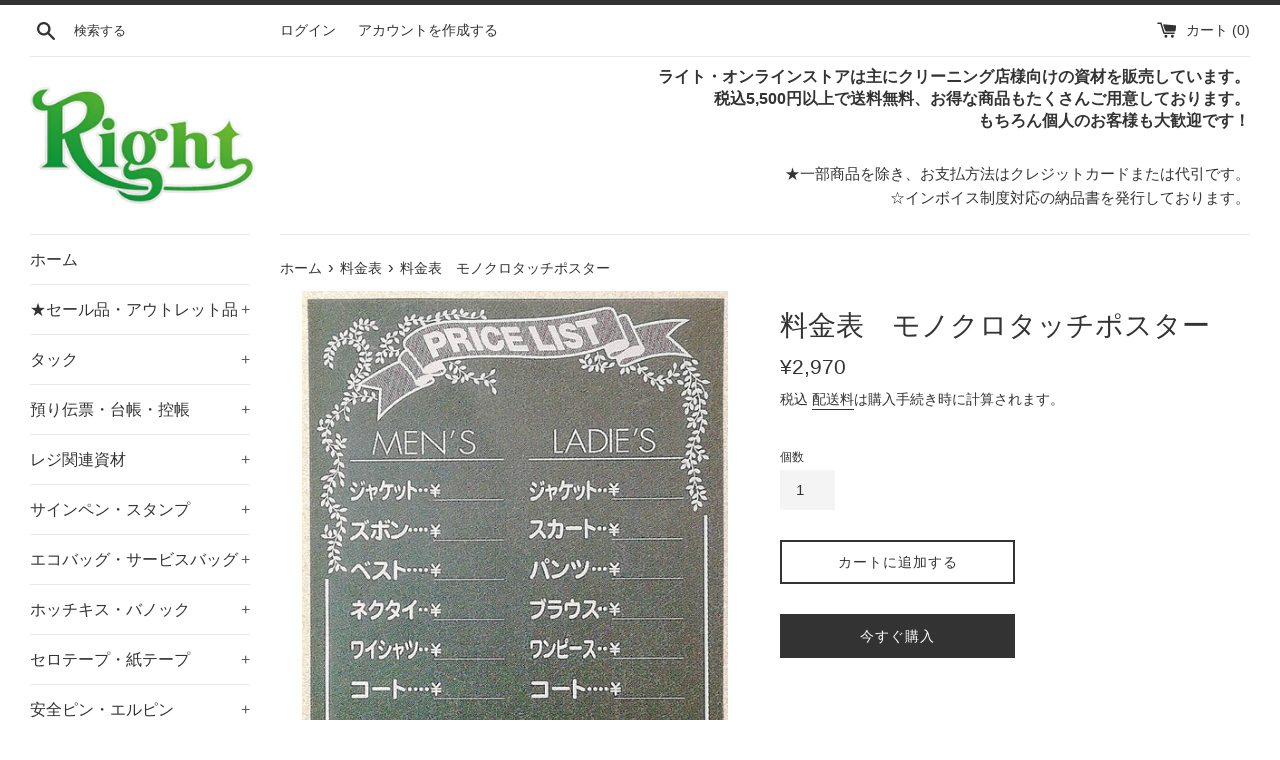

--- FILE ---
content_type: text/html; charset=utf-8
request_url: https://shop.right.jp/collections/%E6%96%99%E9%87%91%E8%A1%A8/products/p043-07
body_size: 19082
content:
<!doctype html>
<html class="supports-no-js" lang="ja">
<head>
  <meta charset="utf-8">
  <meta http-equiv="X-UA-Compatible" content="IE=edge,chrome=1">
  <meta name="viewport" content="width=device-width,initial-scale=1">
  <meta name="theme-color" content="">
  <link rel="canonical" href="https://shop.right.jp/products/p043-07">

  
    <link rel="shortcut icon" href="//shop.right.jp/cdn/shop/files/favicons_32x32.png?v=1613729761" type="image/png" />
  

  <title>
  料金表　モノクロタッチポスター &ndash; ライト・オンラインストア
  </title>

  
    <meta name="description" content="料金表ポスターと数字シールのセットです。付属の数字シールを料金欄に貼るだけで、すぐに使用できます。入数：1枚備考：B2">
  

  <!-- /snippets/social-meta-tags.liquid -->




<meta property="og:site_name" content="ライト・オンラインストア">
<meta property="og:url" content="https://shop.right.jp/products/p043-07">
<meta property="og:title" content="料金表　モノクロタッチポスター">
<meta property="og:type" content="product">
<meta property="og:description" content="料金表ポスターと数字シールのセットです。付属の数字シールを料金欄に貼るだけで、すぐに使用できます。入数：1枚備考：B2">

  <meta property="og:price:amount" content="2,970">
  <meta property="og:price:currency" content="JPY">

<meta property="og:image" content="http://shop.right.jp/cdn/shop/products/14003_1200x1200.jpg?v=1632469779">
<meta property="og:image:secure_url" content="https://shop.right.jp/cdn/shop/products/14003_1200x1200.jpg?v=1632469779">


<meta name="twitter:card" content="summary_large_image">
<meta name="twitter:title" content="料金表　モノクロタッチポスター">
<meta name="twitter:description" content="料金表ポスターと数字シールのセットです。付属の数字シールを料金欄に貼るだけで、すぐに使用できます。入数：1枚備考：B2">


  <script>
    document.documentElement.className = document.documentElement.className.replace('supports-no-js', 'supports-js');

    var theme = {
      mapStrings: {
        addressError: "住所を調べる際にエラーが発生しました",
        addressNoResults: "その住所は見つかりませんでした",
        addressQueryLimit: "Google APIの使用量の制限を超えました。\u003ca href=\"https:\/\/developers.google.com\/maps\/premium\/usage-limits\"\u003eプレミアムプラン\u003c\/a\u003eへのアップグレードをご検討ください。",
        authError: "あなたのGoogle Mapsのアカウント認証で問題が発生しました。"
      }
    }
  </script>

  <link href="//shop.right.jp/cdn/shop/t/2/assets/theme.scss.css?v=134600960446388513571759260726" rel="stylesheet" type="text/css" media="all" />

  <script>window.performance && window.performance.mark && window.performance.mark('shopify.content_for_header.start');</script><meta id="shopify-digital-wallet" name="shopify-digital-wallet" content="/53851717821/digital_wallets/dialog">
<link rel="alternate" type="application/json+oembed" href="https://shop.right.jp/products/p043-07.oembed">
<script async="async" src="/checkouts/internal/preloads.js?locale=ja-JP"></script>
<script id="shopify-features" type="application/json">{"accessToken":"d458f15aaad81a5136d0b82e1f23432b","betas":["rich-media-storefront-analytics"],"domain":"shop.right.jp","predictiveSearch":false,"shopId":53851717821,"locale":"ja"}</script>
<script>var Shopify = Shopify || {};
Shopify.shop = "rightec.myshopify.com";
Shopify.locale = "ja";
Shopify.currency = {"active":"JPY","rate":"1.0"};
Shopify.country = "JP";
Shopify.theme = {"name":"Simple","id":119070294205,"schema_name":"Simple","schema_version":"12.2.1","theme_store_id":578,"role":"main"};
Shopify.theme.handle = "null";
Shopify.theme.style = {"id":null,"handle":null};
Shopify.cdnHost = "shop.right.jp/cdn";
Shopify.routes = Shopify.routes || {};
Shopify.routes.root = "/";</script>
<script type="module">!function(o){(o.Shopify=o.Shopify||{}).modules=!0}(window);</script>
<script>!function(o){function n(){var o=[];function n(){o.push(Array.prototype.slice.apply(arguments))}return n.q=o,n}var t=o.Shopify=o.Shopify||{};t.loadFeatures=n(),t.autoloadFeatures=n()}(window);</script>
<script id="shop-js-analytics" type="application/json">{"pageType":"product"}</script>
<script defer="defer" async type="module" src="//shop.right.jp/cdn/shopifycloud/shop-js/modules/v2/client.init-shop-cart-sync_Cun6Ba8E.ja.esm.js"></script>
<script defer="defer" async type="module" src="//shop.right.jp/cdn/shopifycloud/shop-js/modules/v2/chunk.common_DGWubyOB.esm.js"></script>
<script type="module">
  await import("//shop.right.jp/cdn/shopifycloud/shop-js/modules/v2/client.init-shop-cart-sync_Cun6Ba8E.ja.esm.js");
await import("//shop.right.jp/cdn/shopifycloud/shop-js/modules/v2/chunk.common_DGWubyOB.esm.js");

  window.Shopify.SignInWithShop?.initShopCartSync?.({"fedCMEnabled":true,"windoidEnabled":true});

</script>
<script id="__st">var __st={"a":53851717821,"offset":32400,"reqid":"f95cb6f7-8b80-49f5-a503-b5aedddc1c17-1768638126","pageurl":"shop.right.jp\/collections\/%E6%96%99%E9%87%91%E8%A1%A8\/products\/p043-07","u":"388c7d675e72","p":"product","rtyp":"product","rid":6198798876861};</script>
<script>window.ShopifyPaypalV4VisibilityTracking = true;</script>
<script id="captcha-bootstrap">!function(){'use strict';const t='contact',e='account',n='new_comment',o=[[t,t],['blogs',n],['comments',n],[t,'customer']],c=[[e,'customer_login'],[e,'guest_login'],[e,'recover_customer_password'],[e,'create_customer']],r=t=>t.map((([t,e])=>`form[action*='/${t}']:not([data-nocaptcha='true']) input[name='form_type'][value='${e}']`)).join(','),a=t=>()=>t?[...document.querySelectorAll(t)].map((t=>t.form)):[];function s(){const t=[...o],e=r(t);return a(e)}const i='password',u='form_key',d=['recaptcha-v3-token','g-recaptcha-response','h-captcha-response',i],f=()=>{try{return window.sessionStorage}catch{return}},m='__shopify_v',_=t=>t.elements[u];function p(t,e,n=!1){try{const o=window.sessionStorage,c=JSON.parse(o.getItem(e)),{data:r}=function(t){const{data:e,action:n}=t;return t[m]||n?{data:e,action:n}:{data:t,action:n}}(c);for(const[e,n]of Object.entries(r))t.elements[e]&&(t.elements[e].value=n);n&&o.removeItem(e)}catch(o){console.error('form repopulation failed',{error:o})}}const l='form_type',E='cptcha';function T(t){t.dataset[E]=!0}const w=window,h=w.document,L='Shopify',v='ce_forms',y='captcha';let A=!1;((t,e)=>{const n=(g='f06e6c50-85a8-45c8-87d0-21a2b65856fe',I='https://cdn.shopify.com/shopifycloud/storefront-forms-hcaptcha/ce_storefront_forms_captcha_hcaptcha.v1.5.2.iife.js',D={infoText:'hCaptchaによる保護',privacyText:'プライバシー',termsText:'利用規約'},(t,e,n)=>{const o=w[L][v],c=o.bindForm;if(c)return c(t,g,e,D).then(n);var r;o.q.push([[t,g,e,D],n]),r=I,A||(h.body.append(Object.assign(h.createElement('script'),{id:'captcha-provider',async:!0,src:r})),A=!0)});var g,I,D;w[L]=w[L]||{},w[L][v]=w[L][v]||{},w[L][v].q=[],w[L][y]=w[L][y]||{},w[L][y].protect=function(t,e){n(t,void 0,e),T(t)},Object.freeze(w[L][y]),function(t,e,n,w,h,L){const[v,y,A,g]=function(t,e,n){const i=e?o:[],u=t?c:[],d=[...i,...u],f=r(d),m=r(i),_=r(d.filter((([t,e])=>n.includes(e))));return[a(f),a(m),a(_),s()]}(w,h,L),I=t=>{const e=t.target;return e instanceof HTMLFormElement?e:e&&e.form},D=t=>v().includes(t);t.addEventListener('submit',(t=>{const e=I(t);if(!e)return;const n=D(e)&&!e.dataset.hcaptchaBound&&!e.dataset.recaptchaBound,o=_(e),c=g().includes(e)&&(!o||!o.value);(n||c)&&t.preventDefault(),c&&!n&&(function(t){try{if(!f())return;!function(t){const e=f();if(!e)return;const n=_(t);if(!n)return;const o=n.value;o&&e.removeItem(o)}(t);const e=Array.from(Array(32),(()=>Math.random().toString(36)[2])).join('');!function(t,e){_(t)||t.append(Object.assign(document.createElement('input'),{type:'hidden',name:u})),t.elements[u].value=e}(t,e),function(t,e){const n=f();if(!n)return;const o=[...t.querySelectorAll(`input[type='${i}']`)].map((({name:t})=>t)),c=[...d,...o],r={};for(const[a,s]of new FormData(t).entries())c.includes(a)||(r[a]=s);n.setItem(e,JSON.stringify({[m]:1,action:t.action,data:r}))}(t,e)}catch(e){console.error('failed to persist form',e)}}(e),e.submit())}));const S=(t,e)=>{t&&!t.dataset[E]&&(n(t,e.some((e=>e===t))),T(t))};for(const o of['focusin','change'])t.addEventListener(o,(t=>{const e=I(t);D(e)&&S(e,y())}));const B=e.get('form_key'),M=e.get(l),P=B&&M;t.addEventListener('DOMContentLoaded',(()=>{const t=y();if(P)for(const e of t)e.elements[l].value===M&&p(e,B);[...new Set([...A(),...v().filter((t=>'true'===t.dataset.shopifyCaptcha))])].forEach((e=>S(e,t)))}))}(h,new URLSearchParams(w.location.search),n,t,e,['guest_login'])})(!0,!1)}();</script>
<script integrity="sha256-4kQ18oKyAcykRKYeNunJcIwy7WH5gtpwJnB7kiuLZ1E=" data-source-attribution="shopify.loadfeatures" defer="defer" src="//shop.right.jp/cdn/shopifycloud/storefront/assets/storefront/load_feature-a0a9edcb.js" crossorigin="anonymous"></script>
<script data-source-attribution="shopify.dynamic_checkout.dynamic.init">var Shopify=Shopify||{};Shopify.PaymentButton=Shopify.PaymentButton||{isStorefrontPortableWallets:!0,init:function(){window.Shopify.PaymentButton.init=function(){};var t=document.createElement("script");t.src="https://shop.right.jp/cdn/shopifycloud/portable-wallets/latest/portable-wallets.ja.js",t.type="module",document.head.appendChild(t)}};
</script>
<script data-source-attribution="shopify.dynamic_checkout.buyer_consent">
  function portableWalletsHideBuyerConsent(e){var t=document.getElementById("shopify-buyer-consent"),n=document.getElementById("shopify-subscription-policy-button");t&&n&&(t.classList.add("hidden"),t.setAttribute("aria-hidden","true"),n.removeEventListener("click",e))}function portableWalletsShowBuyerConsent(e){var t=document.getElementById("shopify-buyer-consent"),n=document.getElementById("shopify-subscription-policy-button");t&&n&&(t.classList.remove("hidden"),t.removeAttribute("aria-hidden"),n.addEventListener("click",e))}window.Shopify?.PaymentButton&&(window.Shopify.PaymentButton.hideBuyerConsent=portableWalletsHideBuyerConsent,window.Shopify.PaymentButton.showBuyerConsent=portableWalletsShowBuyerConsent);
</script>
<script>
  function portableWalletsCleanup(e){e&&e.src&&console.error("Failed to load portable wallets script "+e.src);var t=document.querySelectorAll("shopify-accelerated-checkout .shopify-payment-button__skeleton, shopify-accelerated-checkout-cart .wallet-cart-button__skeleton"),e=document.getElementById("shopify-buyer-consent");for(let e=0;e<t.length;e++)t[e].remove();e&&e.remove()}function portableWalletsNotLoadedAsModule(e){e instanceof ErrorEvent&&"string"==typeof e.message&&e.message.includes("import.meta")&&"string"==typeof e.filename&&e.filename.includes("portable-wallets")&&(window.removeEventListener("error",portableWalletsNotLoadedAsModule),window.Shopify.PaymentButton.failedToLoad=e,"loading"===document.readyState?document.addEventListener("DOMContentLoaded",window.Shopify.PaymentButton.init):window.Shopify.PaymentButton.init())}window.addEventListener("error",portableWalletsNotLoadedAsModule);
</script>

<script type="module" src="https://shop.right.jp/cdn/shopifycloud/portable-wallets/latest/portable-wallets.ja.js" onError="portableWalletsCleanup(this)" crossorigin="anonymous"></script>
<script nomodule>
  document.addEventListener("DOMContentLoaded", portableWalletsCleanup);
</script>

<link id="shopify-accelerated-checkout-styles" rel="stylesheet" media="screen" href="https://shop.right.jp/cdn/shopifycloud/portable-wallets/latest/accelerated-checkout-backwards-compat.css" crossorigin="anonymous">
<style id="shopify-accelerated-checkout-cart">
        #shopify-buyer-consent {
  margin-top: 1em;
  display: inline-block;
  width: 100%;
}

#shopify-buyer-consent.hidden {
  display: none;
}

#shopify-subscription-policy-button {
  background: none;
  border: none;
  padding: 0;
  text-decoration: underline;
  font-size: inherit;
  cursor: pointer;
}

#shopify-subscription-policy-button::before {
  box-shadow: none;
}

      </style>

<script>window.performance && window.performance.mark && window.performance.mark('shopify.content_for_header.end');</script>

  <script src="//shop.right.jp/cdn/shop/t/2/assets/jquery-1.11.0.min.js?v=32460426840832490021612242290" type="text/javascript"></script>
  <script src="//shop.right.jp/cdn/shop/t/2/assets/modernizr.min.js?v=44044439420609591321612242291" type="text/javascript"></script>

  <script src="//shop.right.jp/cdn/shop/t/2/assets/lazysizes.min.js?v=155223123402716617051612242290" async="async"></script>

  
<link href="https://monorail-edge.shopifysvc.com" rel="dns-prefetch">
<script>(function(){if ("sendBeacon" in navigator && "performance" in window) {try {var session_token_from_headers = performance.getEntriesByType('navigation')[0].serverTiming.find(x => x.name == '_s').description;} catch {var session_token_from_headers = undefined;}var session_cookie_matches = document.cookie.match(/_shopify_s=([^;]*)/);var session_token_from_cookie = session_cookie_matches && session_cookie_matches.length === 2 ? session_cookie_matches[1] : "";var session_token = session_token_from_headers || session_token_from_cookie || "";function handle_abandonment_event(e) {var entries = performance.getEntries().filter(function(entry) {return /monorail-edge.shopifysvc.com/.test(entry.name);});if (!window.abandonment_tracked && entries.length === 0) {window.abandonment_tracked = true;var currentMs = Date.now();var navigation_start = performance.timing.navigationStart;var payload = {shop_id: 53851717821,url: window.location.href,navigation_start,duration: currentMs - navigation_start,session_token,page_type: "product"};window.navigator.sendBeacon("https://monorail-edge.shopifysvc.com/v1/produce", JSON.stringify({schema_id: "online_store_buyer_site_abandonment/1.1",payload: payload,metadata: {event_created_at_ms: currentMs,event_sent_at_ms: currentMs}}));}}window.addEventListener('pagehide', handle_abandonment_event);}}());</script>
<script id="web-pixels-manager-setup">(function e(e,d,r,n,o){if(void 0===o&&(o={}),!Boolean(null===(a=null===(i=window.Shopify)||void 0===i?void 0:i.analytics)||void 0===a?void 0:a.replayQueue)){var i,a;window.Shopify=window.Shopify||{};var t=window.Shopify;t.analytics=t.analytics||{};var s=t.analytics;s.replayQueue=[],s.publish=function(e,d,r){return s.replayQueue.push([e,d,r]),!0};try{self.performance.mark("wpm:start")}catch(e){}var l=function(){var e={modern:/Edge?\/(1{2}[4-9]|1[2-9]\d|[2-9]\d{2}|\d{4,})\.\d+(\.\d+|)|Firefox\/(1{2}[4-9]|1[2-9]\d|[2-9]\d{2}|\d{4,})\.\d+(\.\d+|)|Chrom(ium|e)\/(9{2}|\d{3,})\.\d+(\.\d+|)|(Maci|X1{2}).+ Version\/(15\.\d+|(1[6-9]|[2-9]\d|\d{3,})\.\d+)([,.]\d+|)( \(\w+\)|)( Mobile\/\w+|) Safari\/|Chrome.+OPR\/(9{2}|\d{3,})\.\d+\.\d+|(CPU[ +]OS|iPhone[ +]OS|CPU[ +]iPhone|CPU IPhone OS|CPU iPad OS)[ +]+(15[._]\d+|(1[6-9]|[2-9]\d|\d{3,})[._]\d+)([._]\d+|)|Android:?[ /-](13[3-9]|1[4-9]\d|[2-9]\d{2}|\d{4,})(\.\d+|)(\.\d+|)|Android.+Firefox\/(13[5-9]|1[4-9]\d|[2-9]\d{2}|\d{4,})\.\d+(\.\d+|)|Android.+Chrom(ium|e)\/(13[3-9]|1[4-9]\d|[2-9]\d{2}|\d{4,})\.\d+(\.\d+|)|SamsungBrowser\/([2-9]\d|\d{3,})\.\d+/,legacy:/Edge?\/(1[6-9]|[2-9]\d|\d{3,})\.\d+(\.\d+|)|Firefox\/(5[4-9]|[6-9]\d|\d{3,})\.\d+(\.\d+|)|Chrom(ium|e)\/(5[1-9]|[6-9]\d|\d{3,})\.\d+(\.\d+|)([\d.]+$|.*Safari\/(?![\d.]+ Edge\/[\d.]+$))|(Maci|X1{2}).+ Version\/(10\.\d+|(1[1-9]|[2-9]\d|\d{3,})\.\d+)([,.]\d+|)( \(\w+\)|)( Mobile\/\w+|) Safari\/|Chrome.+OPR\/(3[89]|[4-9]\d|\d{3,})\.\d+\.\d+|(CPU[ +]OS|iPhone[ +]OS|CPU[ +]iPhone|CPU IPhone OS|CPU iPad OS)[ +]+(10[._]\d+|(1[1-9]|[2-9]\d|\d{3,})[._]\d+)([._]\d+|)|Android:?[ /-](13[3-9]|1[4-9]\d|[2-9]\d{2}|\d{4,})(\.\d+|)(\.\d+|)|Mobile Safari.+OPR\/([89]\d|\d{3,})\.\d+\.\d+|Android.+Firefox\/(13[5-9]|1[4-9]\d|[2-9]\d{2}|\d{4,})\.\d+(\.\d+|)|Android.+Chrom(ium|e)\/(13[3-9]|1[4-9]\d|[2-9]\d{2}|\d{4,})\.\d+(\.\d+|)|Android.+(UC? ?Browser|UCWEB|U3)[ /]?(15\.([5-9]|\d{2,})|(1[6-9]|[2-9]\d|\d{3,})\.\d+)\.\d+|SamsungBrowser\/(5\.\d+|([6-9]|\d{2,})\.\d+)|Android.+MQ{2}Browser\/(14(\.(9|\d{2,})|)|(1[5-9]|[2-9]\d|\d{3,})(\.\d+|))(\.\d+|)|K[Aa][Ii]OS\/(3\.\d+|([4-9]|\d{2,})\.\d+)(\.\d+|)/},d=e.modern,r=e.legacy,n=navigator.userAgent;return n.match(d)?"modern":n.match(r)?"legacy":"unknown"}(),u="modern"===l?"modern":"legacy",c=(null!=n?n:{modern:"",legacy:""})[u],f=function(e){return[e.baseUrl,"/wpm","/b",e.hashVersion,"modern"===e.buildTarget?"m":"l",".js"].join("")}({baseUrl:d,hashVersion:r,buildTarget:u}),m=function(e){var d=e.version,r=e.bundleTarget,n=e.surface,o=e.pageUrl,i=e.monorailEndpoint;return{emit:function(e){var a=e.status,t=e.errorMsg,s=(new Date).getTime(),l=JSON.stringify({metadata:{event_sent_at_ms:s},events:[{schema_id:"web_pixels_manager_load/3.1",payload:{version:d,bundle_target:r,page_url:o,status:a,surface:n,error_msg:t},metadata:{event_created_at_ms:s}}]});if(!i)return console&&console.warn&&console.warn("[Web Pixels Manager] No Monorail endpoint provided, skipping logging."),!1;try{return self.navigator.sendBeacon.bind(self.navigator)(i,l)}catch(e){}var u=new XMLHttpRequest;try{return u.open("POST",i,!0),u.setRequestHeader("Content-Type","text/plain"),u.send(l),!0}catch(e){return console&&console.warn&&console.warn("[Web Pixels Manager] Got an unhandled error while logging to Monorail."),!1}}}}({version:r,bundleTarget:l,surface:e.surface,pageUrl:self.location.href,monorailEndpoint:e.monorailEndpoint});try{o.browserTarget=l,function(e){var d=e.src,r=e.async,n=void 0===r||r,o=e.onload,i=e.onerror,a=e.sri,t=e.scriptDataAttributes,s=void 0===t?{}:t,l=document.createElement("script"),u=document.querySelector("head"),c=document.querySelector("body");if(l.async=n,l.src=d,a&&(l.integrity=a,l.crossOrigin="anonymous"),s)for(var f in s)if(Object.prototype.hasOwnProperty.call(s,f))try{l.dataset[f]=s[f]}catch(e){}if(o&&l.addEventListener("load",o),i&&l.addEventListener("error",i),u)u.appendChild(l);else{if(!c)throw new Error("Did not find a head or body element to append the script");c.appendChild(l)}}({src:f,async:!0,onload:function(){if(!function(){var e,d;return Boolean(null===(d=null===(e=window.Shopify)||void 0===e?void 0:e.analytics)||void 0===d?void 0:d.initialized)}()){var d=window.webPixelsManager.init(e)||void 0;if(d){var r=window.Shopify.analytics;r.replayQueue.forEach((function(e){var r=e[0],n=e[1],o=e[2];d.publishCustomEvent(r,n,o)})),r.replayQueue=[],r.publish=d.publishCustomEvent,r.visitor=d.visitor,r.initialized=!0}}},onerror:function(){return m.emit({status:"failed",errorMsg:"".concat(f," has failed to load")})},sri:function(e){var d=/^sha384-[A-Za-z0-9+/=]+$/;return"string"==typeof e&&d.test(e)}(c)?c:"",scriptDataAttributes:o}),m.emit({status:"loading"})}catch(e){m.emit({status:"failed",errorMsg:(null==e?void 0:e.message)||"Unknown error"})}}})({shopId: 53851717821,storefrontBaseUrl: "https://shop.right.jp",extensionsBaseUrl: "https://extensions.shopifycdn.com/cdn/shopifycloud/web-pixels-manager",monorailEndpoint: "https://monorail-edge.shopifysvc.com/unstable/produce_batch",surface: "storefront-renderer",enabledBetaFlags: ["2dca8a86"],webPixelsConfigList: [{"id":"shopify-app-pixel","configuration":"{}","eventPayloadVersion":"v1","runtimeContext":"STRICT","scriptVersion":"0450","apiClientId":"shopify-pixel","type":"APP","privacyPurposes":["ANALYTICS","MARKETING"]},{"id":"shopify-custom-pixel","eventPayloadVersion":"v1","runtimeContext":"LAX","scriptVersion":"0450","apiClientId":"shopify-pixel","type":"CUSTOM","privacyPurposes":["ANALYTICS","MARKETING"]}],isMerchantRequest: false,initData: {"shop":{"name":"ライト・オンラインストア","paymentSettings":{"currencyCode":"JPY"},"myshopifyDomain":"rightec.myshopify.com","countryCode":"JP","storefrontUrl":"https:\/\/shop.right.jp"},"customer":null,"cart":null,"checkout":null,"productVariants":[{"price":{"amount":2970.0,"currencyCode":"JPY"},"product":{"title":"料金表　モノクロタッチポスター","vendor":"ライトオンラインストア","id":"6198798876861","untranslatedTitle":"料金表　モノクロタッチポスター","url":"\/products\/p043-07","type":"料金表"},"id":"38027975098557","image":{"src":"\/\/shop.right.jp\/cdn\/shop\/products\/14003.jpg?v=1632469779"},"sku":null,"title":"Default Title","untranslatedTitle":"Default Title"}],"purchasingCompany":null},},"https://shop.right.jp/cdn","fcfee988w5aeb613cpc8e4bc33m6693e112",{"modern":"","legacy":""},{"shopId":"53851717821","storefrontBaseUrl":"https:\/\/shop.right.jp","extensionBaseUrl":"https:\/\/extensions.shopifycdn.com\/cdn\/shopifycloud\/web-pixels-manager","surface":"storefront-renderer","enabledBetaFlags":"[\"2dca8a86\"]","isMerchantRequest":"false","hashVersion":"fcfee988w5aeb613cpc8e4bc33m6693e112","publish":"custom","events":"[[\"page_viewed\",{}],[\"product_viewed\",{\"productVariant\":{\"price\":{\"amount\":2970.0,\"currencyCode\":\"JPY\"},\"product\":{\"title\":\"料金表　モノクロタッチポスター\",\"vendor\":\"ライトオンラインストア\",\"id\":\"6198798876861\",\"untranslatedTitle\":\"料金表　モノクロタッチポスター\",\"url\":\"\/products\/p043-07\",\"type\":\"料金表\"},\"id\":\"38027975098557\",\"image\":{\"src\":\"\/\/shop.right.jp\/cdn\/shop\/products\/14003.jpg?v=1632469779\"},\"sku\":null,\"title\":\"Default Title\",\"untranslatedTitle\":\"Default Title\"}}]]"});</script><script>
  window.ShopifyAnalytics = window.ShopifyAnalytics || {};
  window.ShopifyAnalytics.meta = window.ShopifyAnalytics.meta || {};
  window.ShopifyAnalytics.meta.currency = 'JPY';
  var meta = {"product":{"id":6198798876861,"gid":"gid:\/\/shopify\/Product\/6198798876861","vendor":"ライトオンラインストア","type":"料金表","handle":"p043-07","variants":[{"id":38027975098557,"price":297000,"name":"料金表　モノクロタッチポスター","public_title":null,"sku":null}],"remote":false},"page":{"pageType":"product","resourceType":"product","resourceId":6198798876861,"requestId":"f95cb6f7-8b80-49f5-a503-b5aedddc1c17-1768638126"}};
  for (var attr in meta) {
    window.ShopifyAnalytics.meta[attr] = meta[attr];
  }
</script>
<script class="analytics">
  (function () {
    var customDocumentWrite = function(content) {
      var jquery = null;

      if (window.jQuery) {
        jquery = window.jQuery;
      } else if (window.Checkout && window.Checkout.$) {
        jquery = window.Checkout.$;
      }

      if (jquery) {
        jquery('body').append(content);
      }
    };

    var hasLoggedConversion = function(token) {
      if (token) {
        return document.cookie.indexOf('loggedConversion=' + token) !== -1;
      }
      return false;
    }

    var setCookieIfConversion = function(token) {
      if (token) {
        var twoMonthsFromNow = new Date(Date.now());
        twoMonthsFromNow.setMonth(twoMonthsFromNow.getMonth() + 2);

        document.cookie = 'loggedConversion=' + token + '; expires=' + twoMonthsFromNow;
      }
    }

    var trekkie = window.ShopifyAnalytics.lib = window.trekkie = window.trekkie || [];
    if (trekkie.integrations) {
      return;
    }
    trekkie.methods = [
      'identify',
      'page',
      'ready',
      'track',
      'trackForm',
      'trackLink'
    ];
    trekkie.factory = function(method) {
      return function() {
        var args = Array.prototype.slice.call(arguments);
        args.unshift(method);
        trekkie.push(args);
        return trekkie;
      };
    };
    for (var i = 0; i < trekkie.methods.length; i++) {
      var key = trekkie.methods[i];
      trekkie[key] = trekkie.factory(key);
    }
    trekkie.load = function(config) {
      trekkie.config = config || {};
      trekkie.config.initialDocumentCookie = document.cookie;
      var first = document.getElementsByTagName('script')[0];
      var script = document.createElement('script');
      script.type = 'text/javascript';
      script.onerror = function(e) {
        var scriptFallback = document.createElement('script');
        scriptFallback.type = 'text/javascript';
        scriptFallback.onerror = function(error) {
                var Monorail = {
      produce: function produce(monorailDomain, schemaId, payload) {
        var currentMs = new Date().getTime();
        var event = {
          schema_id: schemaId,
          payload: payload,
          metadata: {
            event_created_at_ms: currentMs,
            event_sent_at_ms: currentMs
          }
        };
        return Monorail.sendRequest("https://" + monorailDomain + "/v1/produce", JSON.stringify(event));
      },
      sendRequest: function sendRequest(endpointUrl, payload) {
        // Try the sendBeacon API
        if (window && window.navigator && typeof window.navigator.sendBeacon === 'function' && typeof window.Blob === 'function' && !Monorail.isIos12()) {
          var blobData = new window.Blob([payload], {
            type: 'text/plain'
          });

          if (window.navigator.sendBeacon(endpointUrl, blobData)) {
            return true;
          } // sendBeacon was not successful

        } // XHR beacon

        var xhr = new XMLHttpRequest();

        try {
          xhr.open('POST', endpointUrl);
          xhr.setRequestHeader('Content-Type', 'text/plain');
          xhr.send(payload);
        } catch (e) {
          console.log(e);
        }

        return false;
      },
      isIos12: function isIos12() {
        return window.navigator.userAgent.lastIndexOf('iPhone; CPU iPhone OS 12_') !== -1 || window.navigator.userAgent.lastIndexOf('iPad; CPU OS 12_') !== -1;
      }
    };
    Monorail.produce('monorail-edge.shopifysvc.com',
      'trekkie_storefront_load_errors/1.1',
      {shop_id: 53851717821,
      theme_id: 119070294205,
      app_name: "storefront",
      context_url: window.location.href,
      source_url: "//shop.right.jp/cdn/s/trekkie.storefront.cd680fe47e6c39ca5d5df5f0a32d569bc48c0f27.min.js"});

        };
        scriptFallback.async = true;
        scriptFallback.src = '//shop.right.jp/cdn/s/trekkie.storefront.cd680fe47e6c39ca5d5df5f0a32d569bc48c0f27.min.js';
        first.parentNode.insertBefore(scriptFallback, first);
      };
      script.async = true;
      script.src = '//shop.right.jp/cdn/s/trekkie.storefront.cd680fe47e6c39ca5d5df5f0a32d569bc48c0f27.min.js';
      first.parentNode.insertBefore(script, first);
    };
    trekkie.load(
      {"Trekkie":{"appName":"storefront","development":false,"defaultAttributes":{"shopId":53851717821,"isMerchantRequest":null,"themeId":119070294205,"themeCityHash":"11470780765918658476","contentLanguage":"ja","currency":"JPY","eventMetadataId":"97ecec99-b3ed-46fd-87eb-72bd5921b943"},"isServerSideCookieWritingEnabled":true,"monorailRegion":"shop_domain","enabledBetaFlags":["65f19447"]},"Session Attribution":{},"S2S":{"facebookCapiEnabled":false,"source":"trekkie-storefront-renderer","apiClientId":580111}}
    );

    var loaded = false;
    trekkie.ready(function() {
      if (loaded) return;
      loaded = true;

      window.ShopifyAnalytics.lib = window.trekkie;

      var originalDocumentWrite = document.write;
      document.write = customDocumentWrite;
      try { window.ShopifyAnalytics.merchantGoogleAnalytics.call(this); } catch(error) {};
      document.write = originalDocumentWrite;

      window.ShopifyAnalytics.lib.page(null,{"pageType":"product","resourceType":"product","resourceId":6198798876861,"requestId":"f95cb6f7-8b80-49f5-a503-b5aedddc1c17-1768638126","shopifyEmitted":true});

      var match = window.location.pathname.match(/checkouts\/(.+)\/(thank_you|post_purchase)/)
      var token = match? match[1]: undefined;
      if (!hasLoggedConversion(token)) {
        setCookieIfConversion(token);
        window.ShopifyAnalytics.lib.track("Viewed Product",{"currency":"JPY","variantId":38027975098557,"productId":6198798876861,"productGid":"gid:\/\/shopify\/Product\/6198798876861","name":"料金表　モノクロタッチポスター","price":"2970","sku":null,"brand":"ライトオンラインストア","variant":null,"category":"料金表","nonInteraction":true,"remote":false},undefined,undefined,{"shopifyEmitted":true});
      window.ShopifyAnalytics.lib.track("monorail:\/\/trekkie_storefront_viewed_product\/1.1",{"currency":"JPY","variantId":38027975098557,"productId":6198798876861,"productGid":"gid:\/\/shopify\/Product\/6198798876861","name":"料金表　モノクロタッチポスター","price":"2970","sku":null,"brand":"ライトオンラインストア","variant":null,"category":"料金表","nonInteraction":true,"remote":false,"referer":"https:\/\/shop.right.jp\/collections\/%E6%96%99%E9%87%91%E8%A1%A8\/products\/p043-07"});
      }
    });


        var eventsListenerScript = document.createElement('script');
        eventsListenerScript.async = true;
        eventsListenerScript.src = "//shop.right.jp/cdn/shopifycloud/storefront/assets/shop_events_listener-3da45d37.js";
        document.getElementsByTagName('head')[0].appendChild(eventsListenerScript);

})();</script>
<script
  defer
  src="https://shop.right.jp/cdn/shopifycloud/perf-kit/shopify-perf-kit-3.0.4.min.js"
  data-application="storefront-renderer"
  data-shop-id="53851717821"
  data-render-region="gcp-us-central1"
  data-page-type="product"
  data-theme-instance-id="119070294205"
  data-theme-name="Simple"
  data-theme-version="12.2.1"
  data-monorail-region="shop_domain"
  data-resource-timing-sampling-rate="10"
  data-shs="true"
  data-shs-beacon="true"
  data-shs-export-with-fetch="true"
  data-shs-logs-sample-rate="1"
  data-shs-beacon-endpoint="https://shop.right.jp/api/collect"
></script>
</head>

<body id="料金表-モノクロタッチポスター" class="template-product">

  <a class="in-page-link visually-hidden skip-link" href="#MainContent">コンテンツにスキップする</a>

  <div id="shopify-section-header" class="shopify-section">

  <style>
    .site-header__logo {
      width: 225px;
    }
    #HeaderLogoWrapper {
      max-width: 225px !important;
    }
  </style>
  <div class="page-border"></div>


<div class="site-wrapper">
  <div class="top-bar grid">

    <div class="grid__item medium-up--one-fifth small--one-half">
      <div class="top-bar__search">
        <a href="/search" class="medium-up--hide">
          <svg aria-hidden="true" focusable="false" role="presentation" class="icon icon-search" viewBox="0 0 20 20"><path fill="#444" d="M18.64 17.02l-5.31-5.31c.81-1.08 1.26-2.43 1.26-3.87C14.5 4.06 11.44 1 7.75 1S1 4.06 1 7.75s3.06 6.75 6.75 6.75c1.44 0 2.79-.45 3.87-1.26l5.31 5.31c.45.45 1.26.54 1.71.09.45-.36.45-1.17 0-1.62zM3.25 7.75c0-2.52 1.98-4.5 4.5-4.5s4.5 1.98 4.5 4.5-1.98 4.5-4.5 4.5-4.5-1.98-4.5-4.5z"/></svg>
        </a>
        <form action="/search" method="get" class="search-bar small--hide" role="search">
          
          <button type="submit" class="search-bar__submit">
            <svg aria-hidden="true" focusable="false" role="presentation" class="icon icon-search" viewBox="0 0 20 20"><path fill="#444" d="M18.64 17.02l-5.31-5.31c.81-1.08 1.26-2.43 1.26-3.87C14.5 4.06 11.44 1 7.75 1S1 4.06 1 7.75s3.06 6.75 6.75 6.75c1.44 0 2.79-.45 3.87-1.26l5.31 5.31c.45.45 1.26.54 1.71.09.45-.36.45-1.17 0-1.62zM3.25 7.75c0-2.52 1.98-4.5 4.5-4.5s4.5 1.98 4.5 4.5-1.98 4.5-4.5 4.5-4.5-1.98-4.5-4.5z"/></svg>
            <span class="icon__fallback-text">検索する</span>
          </button>
          <input type="search" name="q" class="search-bar__input" value="" placeholder="検索する" aria-label="検索する">
        </form>
      </div>
    </div>

    
      <div class="grid__item medium-up--two-fifths small--hide">
        <span class="customer-links small--hide">
          
            <a href="/account/login" id="customer_login_link">ログイン</a>
            <span class="vertical-divider"></span>
            <a href="/account/register" id="customer_register_link">アカウントを作成する</a>
          
        </span>
      </div>
    

    <div class="grid__item  medium-up--two-fifths  small--one-half text-right">
      <a href="/cart" class="site-header__cart">
        <svg aria-hidden="true" focusable="false" role="presentation" class="icon icon-cart" viewBox="0 0 20 20"><path fill="#444" d="M18.936 5.564c-.144-.175-.35-.207-.55-.207h-.003L6.774 4.286c-.272 0-.417.089-.491.18-.079.096-.16.263-.094.585l2.016 5.705c.163.407.642.673 1.068.673h8.401c.433 0 .854-.285.941-.725l.484-4.571c.045-.221-.015-.388-.163-.567z"/><path fill="#444" d="M17.107 12.5H7.659L4.98 4.117l-.362-1.059c-.138-.401-.292-.559-.695-.559H.924c-.411 0-.748.303-.748.714s.337.714.748.714h2.413l3.002 9.48c.126.38.295.52.942.52h9.825c.411 0 .748-.303.748-.714s-.336-.714-.748-.714zM10.424 16.23a1.498 1.498 0 1 1-2.997 0 1.498 1.498 0 0 1 2.997 0zM16.853 16.23a1.498 1.498 0 1 1-2.997 0 1.498 1.498 0 0 1 2.997 0z"/></svg>
        <span class="small--hide">
          カート
          (<span id="CartCount">0</span>)
        </span>
      </a>
    </div>
  </div>

  <hr class="small--hide hr--border">

  <header class="site-header grid medium-up--grid--table" role="banner">
    <div class="grid__item small--text-center">
      <div itemscope itemtype="http://schema.org/Organization">
        

          <div id="HeaderLogoWrapper" class="supports-js">
            <a href="/" itemprop="url" style="padding-top:52.05992509363296%; display: block;">
              <img id="HeaderLogo"
                   class="lazyload"
                   src="//shop.right.jp/cdn/shop/files/logo_foot_150x150.png?v=1613729763"
                   data-src="//shop.right.jp/cdn/shop/files/logo_foot_{width}x.png?v=1613729763"
                   data-widths="[180, 360, 540, 720, 900, 1080, 1296, 1512, 1728, 2048]"
                   data-aspectratio="0.7114654517843584"
                   data-sizes="auto"
                   alt="ライト・オンラインストア"
                   itemprop="logo">
            </a>
          </div>
          <noscript>
            
            <a href="/" itemprop="url">
              <img class="site-header__logo" src="//shop.right.jp/cdn/shop/files/logo_foot_225x.png?v=1613729763"
              srcset="//shop.right.jp/cdn/shop/files/logo_foot_225x.png?v=1613729763 1x, //shop.right.jp/cdn/shop/files/logo_foot_225x@2x.png?v=1613729763 2x"
              alt="ライト・オンラインストア"
              itemprop="logo">
            </a>
          </noscript>
          
        
      </div>
    </div>
    
      <div class="grid__item medium-up--text-right small--text-center">
        <div class="rte tagline">
          <h5><strong>ライト・オンラインストアは主にクリーニング店様向けの資材を販売しています。<br/>税込5,500円以上で送料無料、お得な商品もたくさんご用意しております。<br/>もちろん個人のお客様も大歓迎です！</strong></h5><p>★一部商品を除き、お支払方法はクレジットカードまたは代引です。<br/>☆インボイス制度対応の納品書を発行しております。</p>
        </div>
      </div>
    
  </header>
</div>




</div>

    

  <div class="site-wrapper">

    <div class="grid">

      <div id="shopify-section-sidebar" class="shopify-section"><div data-section-id="sidebar" data-section-type="sidebar-section">
  <nav class="grid__item small--text-center medium-up--one-fifth" role="navigation">
    <hr class="hr--small medium-up--hide">
    <button id="ToggleMobileMenu" class="mobile-menu-icon medium-up--hide" aria-haspopup="true" aria-owns="SiteNav">
      <span class="line"></span>
      <span class="line"></span>
      <span class="line"></span>
      <span class="line"></span>
      <span class="icon__fallback-text">メニュー</span>
    </button>
    <div id="SiteNav" class="site-nav" role="menu">
      <ul class="list--nav">
        
          
          
            <li class="site-nav__item">
              <a href="/" class="site-nav__link">ホーム</a>
            </li>
          
        
          
          
            

            

            <li class="site-nav--has-submenu site-nav__item">
              <button class="site-nav__link btn--link site-nav__expand" aria-expanded="false" aria-controls="Collapsible-2">
                ★セール品・アウトレット品
                <span class="site-nav__link__text" aria-hidden="true">+</span>
              </button>
              <ul id="Collapsible-2" class="site-nav__submenu site-nav__submenu--collapsed" aria-hidden="true" style="display: none;">
                
                  
                    <li >
                      <a href="/collections/%E7%89%B9%E4%BE%A1%E3%82%BF%E3%83%83%E3%82%AF" class="site-nav__link">特価タック</a>
                    </li>
                  
                
                  
                    <li >
                      <a href="/collections/%E7%89%B9%E4%BE%A1%E4%BC%9D%E7%A5%A8%E9%A1%9E" class="site-nav__link">特価伝票類</a>
                    </li>
                  
                
                  
                    <li >
                      <a href="/collections/%E7%89%B9%E4%BE%A1%E3%83%8D%E3%83%83%E3%83%88-%E3%83%90%E3%83%83%E3%82%B0%E9%A1%9E" class="site-nav__link">特価ネット・バッグ類</a>
                    </li>
                  
                
                  
                    <li >
                      <a href="/collections/%E7%89%B9%E4%BE%A1%E6%96%99%E9%87%91%E8%A1%A8-%E3%83%97%E3%83%A9%E3%82%A4%E3%82%B9%E8%A1%A8%E7%A4%BA" class="site-nav__link">特価料金表・ポスター</a>
                    </li>
                  
                
                  
                    <li >
                      <a href="/collections/%E6%96%87%E5%BA%AB%E7%B4%99%E3%81%9F%E3%81%A8%E3%81%86%E7%B4%99" class="site-nav__link">特価文庫紙</a>
                    </li>
                  
                
                  
                    <li >
                      <a href="/collections/%E3%81%9D%E3%81%AE%E4%BB%96%E7%89%B9%E4%BE%A1%E5%95%86%E5%93%81" class="site-nav__link">その他特価商品</a>
                    </li>
                  
                
              </ul>
            </li>
          
        
          
          
            

            

            <li class="site-nav--has-submenu site-nav__item">
              <button class="site-nav__link btn--link site-nav__expand" aria-expanded="false" aria-controls="Collapsible-3">
                タック
                <span class="site-nav__link__text" aria-hidden="true">+</span>
              </button>
              <ul id="Collapsible-3" class="site-nav__submenu site-nav__submenu--collapsed" aria-hidden="true" style="display: none;">
                
                  
                    <li >
                      <a href="/collections/%E7%84%A1%E5%9C%B0%E3%82%BF%E3%83%83%E3%82%AF" class="site-nav__link">無地タック</a>
                    </li>
                  
                
                  
                    <li >
                      <a href="/collections/%E6%A7%98%E5%85%A5%E3%82%BF%E3%83%83%E3%82%AF" class="site-nav__link">様入タック</a>
                    </li>
                  
                
                  
                    <li >
                      <a href="/collections/%E7%95%AA%E5%8F%B7%E3%82%BF%E3%83%83%E3%82%AF" class="site-nav__link">番号タック</a>
                    </li>
                  
                
                  
                    

                    

                    <li class="site-nav--has-submenu">
                      <button class="site-nav__link btn--link site-nav__expand" aria-expanded="false" aria-controls="Collapsible-3-4">
                        指示タック
                        <span class="site-nav__link__text" aria-hidden="true">+</span>
                      </button>
                      <ul id="Collapsible-3-4" class="site-nav__submenu site-nav__submenu--grandchild site-nav__submenu--collapsed" aria-hidden="true" style="display: none;">
                        
                          <li class="site-nav__grandchild">
                            <a href="/collections/%E7%89%B9%E6%80%A5-%E6%80%A5%E8%A1%8C" class="site-nav__link">特急・急行・仕上り日</a>
                          </li>
                        
                          <li class="site-nav__grandchild">
                            <a href="/collections/%E3%81%97%E3%81%BF%E3%81%AC%E3%81%8D" class="site-nav__link">しみぬき</a>
                          </li>
                        
                          <li class="site-nav__grandchild">
                            <a href="/collections/%E6%A4%9C%E5%93%81-%E3%81%8A%E5%AE%A2%E6%A7%98%E4%BA%86%E8%A7%A3%E6%B8%88%E3%81%BF" class="site-nav__link">検品・お客様了解済み</a>
                          </li>
                        
                          <li class="site-nav__grandchild">
                            <a href="/collections/%E8%A6%81%E6%9C%9B-%E6%B3%A8%E6%84%8F" class="site-nav__link">要望・注意</a>
                          </li>
                        
                          <li class="site-nav__grandchild">
                            <a href="/collections/%E3%81%9F%E3%81%9F%E3%81%BF-%E7%AB%8B%E4%BD%93" class="site-nav__link">たたみ・立体</a>
                          </li>
                        
                          <li class="site-nav__grandchild">
                            <a href="/collections/%E6%B0%B4%E6%B4%97%E3%81%84-%E6%89%8B%E4%BB%95%E4%B8%8A%E3%81%92-%E8%87%AA%E7%84%B6%E4%B9%BE%E7%87%A5" class="site-nav__link">水洗い・手仕上げ・自然乾燥</a>
                          </li>
                        
                          <li class="site-nav__grandchild">
                            <a href="/collections/%E5%86%8D%E6%B4%97" class="site-nav__link">再洗</a>
                          </li>
                        
                          <li class="site-nav__grandchild">
                            <a href="/collections/%E3%83%87%E3%83%A9%E3%83%83%E3%82%AF%E3%82%B9-%E3%83%AD%E3%82%A4%E3%83%A4%E3%83%AB" class="site-nav__link">デラックス・ロイヤル</a>
                          </li>
                        
                          <li class="site-nav__grandchild">
                            <a href="/collections/%E6%92%A5%E6%B0%B4-%E9%98%B2%E6%B0%B4" class="site-nav__link">撥水・防水・ガード</a>
                          </li>
                        
                          <li class="site-nav__grandchild">
                            <a href="/collections/%E6%B1%97%E6%8A%9C%E3%81%8D-%E3%83%80%E3%83%96%E3%83%AB-%E3%83%90%E3%82%A4%E3%82%AA" class="site-nav__link">汗抜き・ダブル・バイオ</a>
                          </li>
                        
                          <li class="site-nav__grandchild">
                            <a href="/collections/%E9%98%B2%E8%99%AB-%E6%8A%98%E7%9B%AE-%E3%81%9D%E3%81%AE%E4%BB%96%E5%8A%A0%E5%B7%A5" class="site-nav__link">防虫・折目・その他加工</a>
                          </li>
                        
                          <li class="site-nav__grandchild">
                            <a href="/collections/%E7%B4%A0%E6%9D%90-%E7%94%9F%E5%9C%B0-%E4%BB%98%E5%B1%9E%E5%93%81" class="site-nav__link">素材・生地・付属品</a>
                          </li>
                        
                          <li class="site-nav__grandchild">
                            <a href="/collections/%E4%BF%AE%E7%90%86-%E3%83%AA%E3%83%95%E3%82%A9%E3%83%BC%E3%83%A0" class="site-nav__link">修理・リフォーム</a>
                          </li>
                        
                          <li class="site-nav__grandchild">
                            <a href="/collections/%E3%81%9D%E3%81%AE%E4%BB%96%E6%8C%87%E7%A4%BA%E3%82%BF%E3%83%83%E3%82%AF" class="site-nav__link">その他指示タック</a>
                          </li>
                        
                      </ul>
                    </li>
                  
                
                  
                    <li >
                      <a href="/collections/%E3%82%BF%E3%82%B0%E3%83%97%E3%83%AA%E3%83%B3%E3%82%BF%E7%94%A8" class="site-nav__link">タグプリンタ用</a>
                    </li>
                  
                
              </ul>
            </li>
          
        
          
          
            

            

            <li class="site-nav--has-submenu site-nav__item">
              <button class="site-nav__link btn--link site-nav__expand" aria-expanded="false" aria-controls="Collapsible-4">
                預り伝票・台帳・控帳
                <span class="site-nav__link__text" aria-hidden="true">+</span>
              </button>
              <ul id="Collapsible-4" class="site-nav__submenu site-nav__submenu--collapsed" aria-hidden="true" style="display: none;">
                
                  
                    <li >
                      <a href="/collections/%E5%8F%97%E4%BB%98%E5%8F%B0%E5%B8%B3" class="site-nav__link">受付台帳</a>
                    </li>
                  
                
                  
                    <li >
                      <a href="/collections/%E9%A0%90%E3%82%8A%E4%BC%9D%E7%A5%A8" class="site-nav__link">預り伝票</a>
                    </li>
                  
                
                  
                    <li >
                      <a href="/collections/%E8%A6%8B%E5%87%BA%E3%81%97%E3%82%B7%E3%83%BC%E3%83%AB" class="site-nav__link">見出しシール</a>
                    </li>
                  
                
                  
                    <li >
                      <a href="/collections/%E6%8E%A7%E5%B8%B3-%E6%B0%B4%E6%8F%9A%E5%B8%B3" class="site-nav__link">控帳・水揚帳</a>
                    </li>
                  
                
                  
                    <li >
                      <a href="/collections/%E3%81%8A%E5%AE%A2%E6%A7%98%E3%82%AB%E3%83%BC%E3%83%89" class="site-nav__link">お客様カード</a>
                    </li>
                  
                
              </ul>
            </li>
          
        
          
          
            

            

            <li class="site-nav--has-submenu site-nav__item">
              <button class="site-nav__link btn--link site-nav__expand" aria-expanded="false" aria-controls="Collapsible-5">
                レジ関連資材
                <span class="site-nav__link__text" aria-hidden="true">+</span>
              </button>
              <ul id="Collapsible-5" class="site-nav__submenu site-nav__submenu--collapsed" aria-hidden="true" style="display: none;">
                
                  
                    <li >
                      <a href="/collections/%E3%82%B5%E3%83%BC%E3%83%9E%E3%83%AB%E3%83%AD%E3%83%BC%E3%83%AB%E7%B4%99" class="site-nav__link">サーマルロール紙</a>
                    </li>
                  
                
                  
                    <li >
                      <a href="/collections/%E3%83%95%E3%82%A9%E3%83%BC%E3%83%A0%E8%A6%8B%E5%87%BA%E3%81%97" class="site-nav__link">フォーム見出し</a>
                    </li>
                  
                
                  
                    <li >
                      <a href="/collections/pos%E4%BC%9D%E7%A5%A8" class="site-nav__link">POS伝票</a>
                    </li>
                  
                
                  
                    <li >
                      <a href="/collections/%E3%83%AC%E3%82%B8%E9%96%A2%E9%80%A3%E8%B3%87%E6%9D%90" class="site-nav__link">インクリボン その他</a>
                    </li>
                  
                
              </ul>
            </li>
          
        
          
          
            

            

            <li class="site-nav--has-submenu site-nav__item">
              <button class="site-nav__link btn--link site-nav__expand" aria-expanded="false" aria-controls="Collapsible-6">
                サインペン・スタンプ
                <span class="site-nav__link__text" aria-hidden="true">+</span>
              </button>
              <ul id="Collapsible-6" class="site-nav__submenu site-nav__submenu--collapsed" aria-hidden="true" style="display: none;">
                
                  
                    <li >
                      <a href="/collections/%E3%83%9C%E3%83%BC%E3%83%AB%E3%83%9A%E3%83%B3-%E3%82%B5%E3%82%A4%E3%83%B3%E3%83%9A%E3%83%B3" class="site-nav__link">ボールペン・サインペン</a>
                    </li>
                  
                
                  
                    <li >
                      <a href="/collections/%E3%82%B9%E3%82%BF%E3%83%B3%E3%83%97" class="site-nav__link">スタンプ</a>
                    </li>
                  
                
                  
                    <li >
                      <a href="/collections/%E6%97%A5%E4%BB%98%E5%8D%B0" class="site-nav__link">日付印</a>
                    </li>
                  
                
                  
                    <li >
                      <a href="/collections/%E8%A3%9C%E5%85%85%E3%82%A4%E3%83%B3%E3%82%AD" class="site-nav__link">補充インキ</a>
                    </li>
                  
                
                  
                    <li >
                      <a href="/collections/%E3%82%B9%E3%82%BF%E3%83%B3%E3%83%97%E5%8F%B0" class="site-nav__link">スタンプ台</a>
                    </li>
                  
                
              </ul>
            </li>
          
        
          
          
            

            

            <li class="site-nav--has-submenu site-nav__item">
              <button class="site-nav__link btn--link site-nav__expand" aria-expanded="false" aria-controls="Collapsible-7">
                エコバッグ・サービスバッグ
                <span class="site-nav__link__text" aria-hidden="true">+</span>
              </button>
              <ul id="Collapsible-7" class="site-nav__submenu site-nav__submenu--collapsed" aria-hidden="true" style="display: none;">
                
                  
                    <li >
                      <a href="/collections/%E3%82%A8%E3%82%B3%E3%83%90%E3%83%83%E3%82%B0" class="site-nav__link">エコバッグ</a>
                    </li>
                  
                
                  
                    <li >
                      <a href="/collections/%E3%82%B5%E3%83%BC%E3%83%93%E3%82%B9%E3%83%90%E3%83%83%E3%82%B0" class="site-nav__link">サービスバッグ</a>
                    </li>
                  
                
              </ul>
            </li>
          
        
          
          
            

            

            <li class="site-nav--has-submenu site-nav__item">
              <button class="site-nav__link btn--link site-nav__expand" aria-expanded="false" aria-controls="Collapsible-8">
                ホッチキス・バノック
                <span class="site-nav__link__text" aria-hidden="true">+</span>
              </button>
              <ul id="Collapsible-8" class="site-nav__submenu site-nav__submenu--collapsed" aria-hidden="true" style="display: none;">
                
                  
                    <li >
                      <a href="/collections/%E3%83%9B%E3%83%83%E3%83%81%E3%82%AD%E3%82%B9%E6%9C%AC%E4%BD%93" class="site-nav__link">ホッチキス本体</a>
                    </li>
                  
                
                  
                    <li >
                      <a href="/collections/%E3%83%9B%E3%83%83%E3%83%81%E3%82%AD%E3%82%B9%E9%87%9D" class="site-nav__link">ホッチキス針</a>
                    </li>
                  
                
                  
                    <li >
                      <a href="/collections/%E3%83%9B%E3%83%83%E3%83%81%E3%82%AD%E3%82%B9%E9%83%A8%E5%93%81" class="site-nav__link">ホッチキス部品</a>
                    </li>
                  
                
                  
                    <li >
                      <a href="/collections/%E3%83%90%E3%83%8E%E3%83%83%E3%82%AF%E6%9C%AC%E4%BD%93-1" class="site-nav__link">バノック本体</a>
                    </li>
                  
                
                  
                    <li >
                      <a href="/collections/%E3%83%90%E3%83%8E%E3%83%83%E3%82%AF%E3%83%94%E3%83%B3" class="site-nav__link">バノックピン</a>
                    </li>
                  
                
                  
                    <li >
                      <a href="/collections/%E3%83%90%E3%83%8E%E3%83%83%E3%82%AF%E6%9C%AC%E4%BD%93" class="site-nav__link">バノック針</a>
                    </li>
                  
                
              </ul>
            </li>
          
        
          
          
            

            

            <li class="site-nav--has-submenu site-nav__item">
              <button class="site-nav__link btn--link site-nav__expand" aria-expanded="false" aria-controls="Collapsible-9">
                セロテープ・紙テープ
                <span class="site-nav__link__text" aria-hidden="true">+</span>
              </button>
              <ul id="Collapsible-9" class="site-nav__submenu site-nav__submenu--collapsed" aria-hidden="true" style="display: none;">
                
                  
                    <li >
                      <a href="/collections/%E3%82%BB%E3%83%AD%E3%83%8F%E3%83%B3%E3%83%86%E3%83%BC%E3%83%97" class="site-nav__link">セロハンテープ</a>
                    </li>
                  
                
                  
                    <li >
                      <a href="/collections/%E7%B4%99%E3%83%86%E3%83%BC%E3%83%97" class="site-nav__link">紙テープ</a>
                    </li>
                  
                
              </ul>
            </li>
          
        
          
          
            

            

            <li class="site-nav--has-submenu site-nav__item">
              <button class="site-nav__link btn--link site-nav__expand" aria-expanded="false" aria-controls="Collapsible-10">
                安全ピン・エルピン
                <span class="site-nav__link__text" aria-hidden="true">+</span>
              </button>
              <ul id="Collapsible-10" class="site-nav__submenu site-nav__submenu--collapsed" aria-hidden="true" style="display: none;">
                
                  
                    <li >
                      <a href="/collections/%E5%AE%89%E5%85%A8%E3%83%94%E3%83%B3" class="site-nav__link">安全ピン</a>
                    </li>
                  
                
                  
                    <li >
                      <a href="/collections/%E3%82%A8%E3%83%AB%E3%83%94%E3%83%B3-%E3%82%AF%E3%83%AA%E3%83%83%E3%83%97%E9%A1%9E" class="site-nav__link">エルピン・クリップ類</a>
                    </li>
                  
                
              </ul>
            </li>
          
        
          
          
            <li class="site-nav__item">
              <a href="/collections/%E6%96%87%E5%BA%AB%E7%B4%99%E3%81%9F%E3%81%A8%E3%81%86%E7%B4%99" class="site-nav__link">文庫紙（たとう紙）</a>
            </li>
          
        
          
          
            

            

            <li class="site-nav--has-submenu site-nav__item">
              <button class="site-nav__link btn--link site-nav__expand" aria-expanded="false" aria-controls="Collapsible-12">
                カラーホルダー・純白ロール
                <span class="site-nav__link__text" aria-hidden="true">+</span>
              </button>
              <ul id="Collapsible-12" class="site-nav__submenu site-nav__submenu--collapsed" aria-hidden="true" style="display: none;">
                
                  
                    <li >
                      <a href="/collections/%E3%82%AB%E3%83%A9%E3%83%BC%E3%83%9B%E3%83%AB%E3%83%80%E3%83%BC" class="site-nav__link">カラーホルダー・台紙</a>
                    </li>
                  
                
                  
                    <li >
                      <a href="/collections/%E7%B4%94%E7%99%BD%E3%83%AD%E3%83%BC%E3%83%AB" class="site-nav__link">純白ロール</a>
                    </li>
                  
                
              </ul>
            </li>
          
        
          
          
            

            

            <li class="site-nav--has-submenu site-nav__item">
              <button class="site-nav__link btn--link site-nav__expand" aria-expanded="false" aria-controls="Collapsible-13">
                金券・割引券・回数券
                <span class="site-nav__link__text" aria-hidden="true">+</span>
              </button>
              <ul id="Collapsible-13" class="site-nav__submenu site-nav__submenu--collapsed" aria-hidden="true" style="display: none;">
                
                  
                    <li >
                      <a href="/collections/%E9%87%91%E5%88%B8-%E5%8D%98%E7%A5%A8" class="site-nav__link">金券（単票）</a>
                    </li>
                  
                
                  
                    <li >
                      <a href="/collections/%E9%80%A3%E7%B6%9A%E9%87%91%E5%88%B8" class="site-nav__link">連続金券</a>
                    </li>
                  
                
                  
                    <li >
                      <a href="/collections/%E5%89%B2%E5%BC%95%E5%88%B8-%E5%8D%98%E7%A5%A8" class="site-nav__link">割引券（単票）</a>
                    </li>
                  
                
                  
                    <li >
                      <a href="/collections/%E9%80%A3%E7%B6%9A%E5%89%B2%E5%BC%95%E5%88%B8" class="site-nav__link">連続割引券</a>
                    </li>
                  
                
                  
                    <li >
                      <a href="/collections/%E7%84%A1%E6%96%99%E5%88%B8" class="site-nav__link">無料券</a>
                    </li>
                  
                
                  
                    <li >
                      <a href="/collections/%E5%9B%9E%E6%95%B0%E5%88%B8" class="site-nav__link">回数券</a>
                    </li>
                  
                
              </ul>
            </li>
          
        
          
          
            

            

            <li class="site-nav--has-submenu site-nav__item">
              <button class="site-nav__link btn--link site-nav__expand" aria-expanded="false" aria-controls="Collapsible-14">
                スタンプカード・会員証
                <span class="site-nav__link__text" aria-hidden="true">+</span>
              </button>
              <ul id="Collapsible-14" class="site-nav__submenu site-nav__submenu--collapsed" aria-hidden="true" style="display: none;">
                
                  
                    <li >
                      <a href="/collections/%E3%82%AB%E3%83%BC%E3%83%89%E5%9E%8B" class="site-nav__link">カード型</a>
                    </li>
                  
                
                  
                    <li >
                      <a href="/collections/2%E3%81%A4%E6%8A%98" class="site-nav__link">2つ折</a>
                    </li>
                  
                
                  
                    <li >
                      <a href="/collections/3%E3%81%A4%E6%8A%98-%E3%83%9D%E3%82%B1%E3%83%83%E3%83%88%E4%BB%98" class="site-nav__link">3つ折（ポケット付）</a>
                    </li>
                  
                
              </ul>
            </li>
          
        
          
          
            

            

            <li class="site-nav--has-submenu site-nav__item">
              <button class="site-nav__link btn--link site-nav__expand" aria-expanded="false" aria-controls="Collapsible-15">
                加工証・シール
                <span class="site-nav__link__text" aria-hidden="true">+</span>
              </button>
              <ul id="Collapsible-15" class="site-nav__submenu site-nav__submenu--collapsed" aria-hidden="true" style="display: none;">
                
                  
                    <li >
                      <a href="/collections/%E7%B3%B8%E4%BB%98%E3%83%A9%E3%83%99%E3%83%AB" class="site-nav__link">糸付ラベル</a>
                    </li>
                  
                
                  
                    <li >
                      <a href="/collections/%E7%AB%8B%E4%BD%93%E3%83%A9%E3%83%99%E3%83%AB" class="site-nav__link">立体ラベル</a>
                    </li>
                  
                
                  
                    <li >
                      <a href="/collections/%E3%81%9D%E3%81%AE%E4%BB%96%E5%8A%A0%E5%B7%A5%E8%A8%BC-%E3%82%AB%E3%83%BC%E3%83%89" class="site-nav__link">その他加工証・カード</a>
                    </li>
                  
                
                  
                    <li >
                      <a href="/collections/%E3%83%AA%E3%83%9C%E3%83%B3%E3%82%B7%E3%83%BC%E3%83%AB" class="site-nav__link">リボンシール</a>
                    </li>
                  
                
                  
                    <li >
                      <a href="/collections/%E3%83%A1%E3%83%83%E3%82%BB%E3%83%BC%E3%82%B8%E3%82%B7%E3%83%BC%E3%83%AB" class="site-nav__link">メッセージシール</a>
                    </li>
                  
                
                  
                    <li >
                      <a href="/collections/%E3%82%A2%E3%83%94%E3%83%BC%E3%83%AB%E3%82%B7%E3%83%BC%E3%83%AB" class="site-nav__link">アピールシール</a>
                    </li>
                  
                
                  
                    <li >
                      <a href="/collections/%E5%8D%8A%E8%A2%96-%E9%95%B7%E8%A2%96%E3%82%B7%E3%83%BC%E3%83%AB" class="site-nav__link">半袖・長袖シール</a>
                    </li>
                  
                
                  
                    <li >
                      <a href="/collections/%E8%A6%8B%E5%87%BA%E3%81%97%E3%82%B7%E3%83%BC%E3%83%AB" class="site-nav__link">見出しシール</a>
                    </li>
                  
                
              </ul>
            </li>
          
        
          
          
            

            

            <li class="site-nav--has-submenu site-nav__item">
              <button class="site-nav__link btn--link site-nav__expand" aria-expanded="false" aria-controls="Collapsible-16">
                のぼり・チラシ・DM
                <span class="site-nav__link__text" aria-hidden="true">+</span>
              </button>
              <ul id="Collapsible-16" class="site-nav__submenu site-nav__submenu--collapsed" aria-hidden="true" style="display: none;">
                
                  
                    <li >
                      <a href="/collections/%E3%81%AE%E3%81%BC%E3%82%8A" class="site-nav__link">のぼり</a>
                    </li>
                  
                
                  
                    <li >
                      <a href="/collections/%E8%B2%A9%E4%BF%83%E3%82%AB%E3%83%BC%E3%83%89%E3%83%9F%E3%83%8B%E3%83%81%E3%83%A9%E3%82%B7" class="site-nav__link">販促カード(ミニチラシ)</a>
                    </li>
                  
                
                  
                    <li >
                      <a href="/collections/dm%E7%94%A8%E3%81%AF%E3%81%8C%E3%81%8D" class="site-nav__link">DM用はがき</a>
                    </li>
                  
                
              </ul>
            </li>
          
        
          
          
            

            

            <li class="site-nav--has-submenu site-nav__item">
              <button class="site-nav__link btn--link site-nav__collapse" aria-expanded="true" aria-controls="Collapsible-17">
                ディスプレイ用品
                <span class="site-nav__link__text" aria-hidden="true">-</span>
              </button>
              <ul id="Collapsible-17" class="site-nav__submenu site-nav__submenu--expanded" aria-hidden="false">
                
                  
                    <li >
                      <a href="/collections/%E3%83%9D%E3%82%B9%E3%82%BF%E3%83%BC" class="site-nav__link">ポスター</a>
                    </li>
                  
                
                  
                    <li class="site-nav--active">
                      <a href="/collections/%E6%96%99%E9%87%91%E8%A1%A8" class="site-nav__link" aria-current="page">料金表</a>
                    </li>
                  
                
                  
                    <li >
                      <a href="/collections/%E3%83%91%E3%83%8D%E3%83%AB" class="site-nav__link">パネル</a>
                    </li>
                  
                
                  
                    <li >
                      <a href="/collections/%E5%BA%97%E9%A0%AD%E6%8E%B2%E7%A4%BA%E3%82%B9%E3%83%86%E3%83%83%E3%82%AB%E3%83%BC" class="site-nav__link">店頭掲示ステッカー</a>
                    </li>
                  
                
                  
                    <li >
                      <a href="/collections/%E5%BA%97%E5%86%85%E6%8E%B2%E7%A4%BA%E7%94%A8%E5%93%81" class="site-nav__link">店内掲示用品</a>
                    </li>
                  
                
              </ul>
            </li>
          
        
          
          
            

            

            <li class="site-nav--has-submenu site-nav__item">
              <button class="site-nav__link btn--link site-nav__expand" aria-expanded="false" aria-controls="Collapsible-18">
                店舗・工場用備品
                <span class="site-nav__link__text" aria-hidden="true">+</span>
              </button>
              <ul id="Collapsible-18" class="site-nav__submenu site-nav__submenu--collapsed" aria-hidden="true" style="display: none;">
                
                  
                    <li >
                      <a href="/collections/%E3%83%8F%E3%83%B3%E3%82%AC%E3%83%BC%E6%8E%9B-%E3%83%A9%E3%83%83%E3%82%AF" class="site-nav__link">ハンガー掛・ラック</a>
                    </li>
                  
                
                  
                    <li >
                      <a href="/collections/%E6%9C%AA%E6%B4%97%E5%93%81%E5%8F%97%E3%81%91%E5%85%A5%E3%82%8C%E7%94%A8%E5%93%81" class="site-nav__link">未洗品受け入れ用品</a>
                    </li>
                  
                
                  
                    <li >
                      <a href="/collections/%E5%8C%BA%E5%88%86%E3%83%97%E3%83%AC%E3%83%BC%E3%83%88" class="site-nav__link">区分プレート</a>
                    </li>
                  
                
                  
                    <li >
                      <a href="/collections/%E4%B8%80%E5%AE%A2%E3%81%BE%E3%81%A8%E3%82%81%E7%94%A8%E5%93%81" class="site-nav__link">一客まとめ用品</a>
                    </li>
                  
                
                  
                    <li >
                      <a href="/collections/%E5%BA%97%E8%88%97%E5%82%99%E5%93%81" class="site-nav__link">店舗備品</a>
                    </li>
                  
                
              </ul>
            </li>
          
        
          
          
            

            

            <li class="site-nav--has-submenu site-nav__item">
              <button class="site-nav__link btn--link site-nav__expand" aria-expanded="false" aria-controls="Collapsible-19">
                工場用資材・溶剤
                <span class="site-nav__link__text" aria-hidden="true">+</span>
              </button>
              <ul id="Collapsible-19" class="site-nav__submenu site-nav__submenu--collapsed" aria-hidden="true" style="display: none;">
                
                  
                    <li >
                      <a href="/collections/%E6%AF%9B%E5%B8%83-%E3%81%B5%E3%81%A8%E3%82%93%E5%8C%85%E8%A3%85%E7%94%A8%E5%93%81" class="site-nav__link">毛布・ふとん包装用品</a>
                    </li>
                  
                
                  
                    <li >
                      <a href="/collections/%E3%82%B4%E3%83%9F%E5%8F%96%E3%82%8A%E7%B2%98%E7%9D%80%E3%83%AD%E3%83%BC%E3%83%A9%E3%83%BC" class="site-nav__link">ゴミ取り粘着ローラー</a>
                    </li>
                  
                
                  
                    <li >
                      <a href="/collections/%E3%83%96%E3%83%A9%E3%82%B7" class="site-nav__link">ブラシ・仕上用品</a>
                    </li>
                  
                
                  
                    <li >
                      <a href="/collections/%E3%83%8D%E3%83%83%E3%83%88" class="site-nav__link">ネット</a>
                    </li>
                  
                
                  
                    <li >
                      <a href="/collections/%E3%83%9B%E3%83%BC%E3%82%B9" class="site-nav__link">ホース</a>
                    </li>
                  
                
                  
                    <li >
                      <a href="/collections/%E7%89%B9%E5%88%A5%E4%BB%95%E4%B8%8A%E3%81%92%E3%82%AB%E3%83%90%E3%83%BC" class="site-nav__link">特別仕上げカバー</a>
                    </li>
                  
                
                  
                    <li >
                      <a href="/collections/%E3%83%8D%E3%82%AF%E3%82%BF%E3%82%A4%E8%A2%8B" class="site-nav__link">ネクタイ袋</a>
                    </li>
                  
                
                  
                    <li >
                      <a href="/collections/%E6%BA%B6%E5%89%A4" class="site-nav__link">溶剤管理</a>
                    </li>
                  
                
                  
                    <li >
                      <a href="/collections/%E3%81%9D%E3%81%AE%E4%BB%96%E5%B7%A5%E5%A0%B4%E7%94%A8%E5%93%81" class="site-nav__link">その他工場用品</a>
                    </li>
                  
                
              </ul>
            </li>
          
        
          
          
            

            

            <li class="site-nav--has-submenu site-nav__item">
              <button class="site-nav__link btn--link site-nav__expand" aria-expanded="false" aria-controls="Collapsible-20">
                その他商品
                <span class="site-nav__link__text" aria-hidden="true">+</span>
              </button>
              <ul id="Collapsible-20" class="site-nav__submenu site-nav__submenu--collapsed" aria-hidden="true" style="display: none;">
                
                  
                    <li >
                      <a href="/collections/%E3%82%B3%E3%82%A4%E3%83%B3%E3%83%A9%E3%83%B3%E3%83%89%E3%83%AA%E3%83%BC%E7%94%A8%E5%95%86%E6%9D%90" class="site-nav__link">コインランドリー用商材</a>
                    </li>
                  
                
                  
                    <li >
                      <a href="/collections/%E8%A1%9B%E7%94%9F%E7%AE%A1%E7%90%86%E7%94%A8%E5%93%81" class="site-nav__link">衛生管理用品</a>
                    </li>
                  
                
                  
                    <li >
                      <a href="/collections/%E5%BA%97%E9%A0%AD%E8%B2%A9%E5%A3%B2%E5%95%86%E6%9D%90" class="site-nav__link">店頭販売商材</a>
                    </li>
                  
                
              </ul>
            </li>
          
        
        
          
            <li>
              <a href="/account/login" class="site-nav__link site-nav--account medium-up--hide">ログイン</a>
            </li>
            <li>
              <a href="/account/register" class="site-nav__link site-nav--account medium-up--hide">アカウントを作成する</a>
            </li>
          
        
      </ul>
      <ul class="list--inline social-links">
        
        
        
        
        
        
        
        
        
        
        
      </ul>
    </div>
    <hr class="medium-up--hide hr--small ">
  </nav>
</div>




</div>

      <main class="main-content grid__item medium-up--four-fifths" id="MainContent" role="main">
        
          <hr class="hr--border-top small--hide">
        
        
          <nav class="breadcrumb-nav small--text-center" aria-label="あなたはここにいます">
  <span itemscope itemtype="http://schema.org/BreadcrumbList">
    <span itemprop="itemListElement" itemscope itemtype="http://schema.org/ListItem">
      <a href="/" itemprop="item" title="フロントページへ戻る">
        <span itemprop="name">ホーム</span>
      </a>
      <span itemprop="position" hidden>1</span>
    </span>
    <span class="breadcrumb-nav__separator" aria-hidden="true">›</span>
  
      
        <span itemprop="itemListElement" itemscope itemtype="http://schema.org/ListItem">
          <a href="/collections/%E6%96%99%E9%87%91%E8%A1%A8" itemprop="item">
            <span itemprop="name">料金表</span>
          </a>
          <span itemprop="position" hidden>2</span>
        </span>
        <span class="breadcrumb-nav__separator" aria-hidden="true">›</span>
      
      <span itemprop="itemListElement" itemscope itemtype="http://schema.org/ListItem">
        <span itemprop="name">料金表　モノクロタッチポスター</span>
        
        
        <span itemprop="position" hidden>3</span>
      </span>
    
  </span>
</nav>

        
        

<div id="shopify-section-product-template" class="shopify-section"><!-- /templates/product.liquid -->
<div itemscope itemtype="http://schema.org/Product" id="ProductSection" data-section-id="product-template" data-section-type="product-template" data-image-zoom-type="lightbox" data-show-extra-tab="false" data-extra-tab-content="" data-cart-enable-ajax="true" data-enable-history-state="true">

  <meta itemprop="name" content="料金表　モノクロタッチポスター">
  <meta itemprop="url" content="https://shop.right.jp/products/p043-07">
  <meta itemprop="image" content="//shop.right.jp/cdn/shop/products/14003_grande.jpg?v=1632469779">

  
  
<div class="grid product-single">

    <div class="grid__item medium-up--one-half">
      
        
        
<style>
  

  @media screen and (min-width: 750px) { 
    #ProductImage-30423530537149 {
      max-width: 426.87927107061506px;
      max-height: 600px;
    }
    #ProductImageWrapper-30423530537149 {
      max-width: 426.87927107061506px;
    }
   } 

  
    
    @media screen and (max-width: 749px) {
      #ProductImage-30423530537149 {
        max-width: 512.255125284738px;
        max-height: 720px;
      }
      #ProductImageWrapper-30423530537149 {
        max-width: 512.255125284738px;
      }
    }
  
</style>


        <div id="ProductImageWrapper-30423530537149" class="product-single__featured-image-wrapper supports-js" data-image-id="30423530537149">
          <div class="product-single__photos" data-image-id="30423530537149" style="padding-top:140.5549626467449%;">
            <img id="ProductImage-30423530537149"
                 class="product-single__photo lazyload lightbox"
                 
                 src="//shop.right.jp/cdn/shop/products/14003_200x200.jpg?v=1632469779"
                 data-src="//shop.right.jp/cdn/shop/products/14003_{width}x.jpg?v=1632469779"
                 data-widths="[180, 360, 470, 600, 750, 940, 1080, 1296, 1512, 1728, 2048]"
                 data-aspectratio="0.7114654517843584"
                 data-sizes="auto"
                 alt="料金表　モノクロタッチポスター">
          </div>
          
        </div>
      

      <noscript>
        <img src="//shop.right.jp/cdn/shop/products/14003_grande.jpg?v=1632469779" alt="料金表　モノクロタッチポスター">
      </noscript>

      

      
        <ul class="gallery hidden">
          
            <li data-image-id="30423530537149" class="gallery__item" data-mfp-src="//shop.right.jp/cdn/shop/products/14003_2048x2048.jpg?v=1632469779"></li>
          
        </ul>
      
    </div>

    <div class="grid__item medium-up--one-half">
      <div class="product-single__meta small--text-center">
        <h1 class="product-single__title" itemprop="name">料金表　モノクロタッチポスター</h1>

        

        <div itemprop="offers" itemscope itemtype="http://schema.org/Offer">
          <meta itemprop="priceCurrency" content="JPY">

          <link itemprop="availability" href="http://schema.org/InStock">

          <p class="product-single__prices">
            
              <span class="visually-hidden">通常価格</span>
            
            <span id="ProductPrice" class="product-single__price" itemprop="price" content="2970.0">
              ¥2,970
            </span>

            

            
          </p><div class="product-single__policies rte">税込
<a href="/policies/shipping-policy">配送料</a>は購入手続き時に計算されます。
</div><form method="post" action="/cart/add" id="product_form_6198798876861" accept-charset="UTF-8" class="product-form product-form--default-variant-only" enctype="multipart/form-data"><input type="hidden" name="form_type" value="product" /><input type="hidden" name="utf8" value="✓" />
            <select name="id" id="ProductSelect-product-template" class="product-single__variants">
              
                
                  <option  selected="selected"  data-sku="" value="38027975098557">Default Title - ¥2,970 JPY</option>
                
              
            </select>

            
              <div class="product-single__quantity">
                <label for="Quantity">個数</label>
                <input type="number" id="Quantity" name="quantity" value="1" min="1">
              </div>
            

            <div class="product-single__cart-submit-wrapper product-single__shopify-payment-btn">
              <button type="submit" name="add" id="AddToCart" class="btn product-single__cart-submit shopify-payment-btn btn--secondary" data-cart-url="/cart">
                <span id="AddToCartText">カートに追加する</span>
              </button>
              
                <div data-shopify="payment-button" class="shopify-payment-button"> <shopify-accelerated-checkout recommended="null" fallback="{&quot;supports_subs&quot;:true,&quot;supports_def_opts&quot;:true,&quot;name&quot;:&quot;buy_it_now&quot;,&quot;wallet_params&quot;:{}}" access-token="d458f15aaad81a5136d0b82e1f23432b" buyer-country="JP" buyer-locale="ja" buyer-currency="JPY" variant-params="[{&quot;id&quot;:38027975098557,&quot;requiresShipping&quot;:true}]" shop-id="53851717821" enabled-flags="[&quot;ae0f5bf6&quot;]" > <div class="shopify-payment-button__button" role="button" disabled aria-hidden="true" style="background-color: transparent; border: none"> <div class="shopify-payment-button__skeleton">&nbsp;</div> </div> </shopify-accelerated-checkout> <small id="shopify-buyer-consent" class="hidden" aria-hidden="true" data-consent-type="subscription"> このアイテムは定期購入または後払い購入です。続行することにより、<span id="shopify-subscription-policy-button">キャンセルポリシー</span>に同意し、注文がフルフィルメントされるまで、もしくは許可される場合はキャンセルするまで、このページに記載されている価格、頻度、日付で選択した決済方法に請求することを承認するものとします。 </small> </div>
              
            </div>

          <input type="hidden" name="product-id" value="6198798876861" /><input type="hidden" name="section-id" value="product-template" /></form>

        </div>

        

        
          <!-- /snippets/social-sharing.liquid -->
<div class="social-sharing" data-permalink="">
  

  

  
</div>

        
      </div>
    </div>

  </div>

  

  
    
      <div class="product-single__description rte" itemprop="description">
        料金表ポスターと数字シールのセットです。付属の数字シールを料金欄に貼るだけで、すぐに使用できます。<br><br>入数：1枚<br>備考：B2
      </div>
    
  


  
</div>


  <script type="application/json" id="ProductJson-product-template">
    {"id":6198798876861,"title":"料金表　モノクロタッチポスター","handle":"p043-07","description":"料金表ポスターと数字シールのセットです。付属の数字シールを料金欄に貼るだけで、すぐに使用できます。\u003cbr\u003e\u003cbr\u003e入数：1枚\u003cbr\u003e備考：B2","published_at":"2021-02-02T15:23:13+09:00","created_at":"2021-02-02T15:23:13+09:00","vendor":"ライトオンラインストア","type":"料金表","tags":[],"price":297000,"price_min":297000,"price_max":297000,"available":true,"price_varies":false,"compare_at_price":null,"compare_at_price_min":0,"compare_at_price_max":0,"compare_at_price_varies":false,"variants":[{"id":38027975098557,"title":"Default Title","option1":"Default Title","option2":null,"option3":null,"sku":null,"requires_shipping":true,"taxable":true,"featured_image":null,"available":true,"name":"料金表　モノクロタッチポスター","public_title":null,"options":["Default Title"],"price":297000,"weight":0,"compare_at_price":null,"inventory_management":null,"barcode":null,"requires_selling_plan":false,"selling_plan_allocations":[]}],"images":["\/\/shop.right.jp\/cdn\/shop\/products\/14003.jpg?v=1632469779"],"featured_image":"\/\/shop.right.jp\/cdn\/shop\/products\/14003.jpg?v=1632469779","options":["Title"],"media":[{"alt":null,"id":22703049277629,"position":1,"preview_image":{"aspect_ratio":0.711,"height":1317,"width":937,"src":"\/\/shop.right.jp\/cdn\/shop\/products\/14003.jpg?v=1632469779"},"aspect_ratio":0.711,"height":1317,"media_type":"image","src":"\/\/shop.right.jp\/cdn\/shop\/products\/14003.jpg?v=1632469779","width":937}],"requires_selling_plan":false,"selling_plan_groups":[],"content":"料金表ポスターと数字シールのセットです。付属の数字シールを料金欄に貼るだけで、すぐに使用できます。\u003cbr\u003e\u003cbr\u003e入数：1枚\u003cbr\u003e備考：B2"}
  </script>


<script>
  // Override default values of shop.strings for each template.
  // Alternate product templates can change values of
  // add to cart button, sold out, and unavailable states here.
  window.productStrings = {
    addToCart: "カートに追加する",
    soldOut: "売り切れ",
    unavailable: "お取り扱いできません"
  }
</script>




</div>
<div id="shopify-section-product-recommendations" class="shopify-section"><div data-base-url="/recommendations/products" data-product-id="6198798876861" data-section-id="product-recommendations" data-section-type="product-recommendations"></div>
</div>
      </main>

    </div>

    <hr>

    <div id="shopify-section-footer" class="shopify-section"><footer class="site-footer" role="contentinfo" data-section-id="footer" data-section-type="footer-section">

  <div class="grid">

    

    
      
          <div class="grid__item medium-up--one-half small--one-whole">
            
              <h3 class="site-footer__section-title">当サイトについて</h3>
            
            <ul class="site-footer__menu">
              
                <li><a href="/policies/legal-notice">特定商取引法に基づく表記</a></li>
              
                <li><a href="/policies/privacy-policy">プライバシーポリシー</a></li>
              
                <li><a href="/policies/refund-policy">返金ポリシー</a></li>
              
                <li><a href="/policies/shipping-policy">配送ポリシー</a></li>
              
                <li><a href="/policies/terms-of-service">利用規約</a></li>
              
                <li><a href="/pages/%E3%81%8A%E5%95%8F%E3%81%84%E5%90%88%E3%82%8F%E3%81%9B">お問い合わせ</a></li>
              
            </ul>
          </div>

        
    
      
          <div class="grid__item medium-up--one-half small--one-whole">
            
              <h3 class="site-footer__section-title">リンク</h3>
            
            <div class="rte"><p><a href="https://www.right.jp/" title="https://www.right.jp/">株式会社ライト</a></p><p><a href="https://www.right.jp/pdf/ai_haccyuu.pdf" target="_blank" title="https://www.right.jp/pdf/ai_haccyuu.pdf">資材AI発注について（PDFファイル）</a></p></div>
          </div>

        
    

    </div>

  
    <hr>
  

  <div class="grid medium-up--grid--table sub-footer small--text-center">
    <div class="grid__item medium-up--one-half">
      <small>Copyright &copy; 2026, <a href="/" title="">ライト・オンラインストア</a>. Powered by Shopify</small>
    </div><div class="grid__item medium-up--one-half medium-up--text-right">
          <span class="visually-hidden">お支払い方法</span>
          <ul class="list--inline payment-icons"><li>
                <svg class="icon icon--full-color" xmlns="http://www.w3.org/2000/svg" role="img" aria-labelledby="pi-american_express" viewBox="0 0 38 24" width="38" height="24"><title id="pi-american_express">American Express</title><path fill="#000" d="M35 0H3C1.3 0 0 1.3 0 3v18c0 1.7 1.4 3 3 3h32c1.7 0 3-1.3 3-3V3c0-1.7-1.4-3-3-3Z" opacity=".07"/><path fill="#006FCF" d="M35 1c1.1 0 2 .9 2 2v18c0 1.1-.9 2-2 2H3c-1.1 0-2-.9-2-2V3c0-1.1.9-2 2-2h32Z"/><path fill="#FFF" d="M22.012 19.936v-8.421L37 11.528v2.326l-1.732 1.852L37 17.573v2.375h-2.766l-1.47-1.622-1.46 1.628-9.292-.02Z"/><path fill="#006FCF" d="M23.013 19.012v-6.57h5.572v1.513h-3.768v1.028h3.678v1.488h-3.678v1.01h3.768v1.531h-5.572Z"/><path fill="#006FCF" d="m28.557 19.012 3.083-3.289-3.083-3.282h2.386l1.884 2.083 1.89-2.082H37v.051l-3.017 3.23L37 18.92v.093h-2.307l-1.917-2.103-1.898 2.104h-2.321Z"/><path fill="#FFF" d="M22.71 4.04h3.614l1.269 2.881V4.04h4.46l.77 2.159.771-2.159H37v8.421H19l3.71-8.421Z"/><path fill="#006FCF" d="m23.395 4.955-2.916 6.566h2l.55-1.315h2.98l.55 1.315h2.05l-2.904-6.566h-2.31Zm.25 3.777.875-2.09.873 2.09h-1.748Z"/><path fill="#006FCF" d="M28.581 11.52V4.953l2.811.01L32.84 9l1.456-4.046H37v6.565l-1.74.016v-4.51l-1.644 4.494h-1.59L30.35 7.01v4.51h-1.768Z"/></svg>

              </li><li>
                <svg class="icon icon--full-color" width="38" height="24" role="img" aria-labelledby="pi-jcb" viewBox="0 0 38 24" xmlns="http://www.w3.org/2000/svg"><title id="pi-jcb">JCB</title><g fill="none" fill-rule="evenodd"><g fill-rule="nonzero"><path d="M35 0H3C1.3 0 0 1.3 0 3v18c0 1.7 1.4 3 3 3h32c1.7 0 3-1.3 3-3V3c0-1.7-1.4-3-3-3z" fill="#000" opacity=".07"/><path d="M35 1c1.1 0 2 .9 2 2v18c0 1.1-.9 2-2 2H3c-1.1 0-2-.9-2-2V3c0-1.1.9-2 2-2h32" fill="#FFF"/></g><path d="M11.5 5H15v11.5a2.5 2.5 0 0 1-2.5 2.5H9V7.5A2.5 2.5 0 0 1 11.5 5z" fill="#006EBC"/><path d="M18.5 5H22v11.5a2.5 2.5 0 0 1-2.5 2.5H16V7.5A2.5 2.5 0 0 1 18.5 5z" fill="#F00036"/><path d="M25.5 5H29v11.5a2.5 2.5 0 0 1-2.5 2.5H23V7.5A2.5 2.5 0 0 1 25.5 5z" fill="#2AB419"/><path d="M10.755 14.5c-1.06 0-2.122-.304-2.656-.987l.78-.676c.068 1.133 3.545 1.24 3.545-.19V9.5h1.802v3.147c0 .728-.574 1.322-1.573 1.632-.466.144-1.365.221-1.898.221zm8.116 0c-.674 0-1.388-.107-1.965-.366-.948-.425-1.312-1.206-1.3-2.199.012-1.014.436-1.782 1.468-2.165 1.319-.49 3.343-.261 3.926.27v.972c-.572-.521-1.958-.898-2.919-.46-.494.226-.737.917-.744 1.448-.006.56.245 1.252.744 1.497.953.467 2.39.04 2.919-.441v1.01c-.358.255-1.253.434-2.129.434zm8.679-2.587c.37-.235.582-.567.582-1.005 0-.438-.116-.687-.348-.939-.206-.207-.58-.469-1.238-.469H23v5h3.546c.696 0 1.097-.23 1.315-.415.283-.25.426-.53.426-.96 0-.431-.155-.908-.737-1.212zm-1.906-.281h-1.428v-1.444h1.495c.956 0 .944 1.444-.067 1.444zm.288 2.157h-1.716v-1.513h1.716c.986 0 1.083 1.513 0 1.513z" fill="#FFF" fill-rule="nonzero"/></g></svg>
              </li><li>
                <svg class="icon icon--full-color" viewBox="0 0 38 24" xmlns="http://www.w3.org/2000/svg" role="img" width="38" height="24" aria-labelledby="pi-master"><title id="pi-master">Mastercard</title><path opacity=".07" d="M35 0H3C1.3 0 0 1.3 0 3v18c0 1.7 1.4 3 3 3h32c1.7 0 3-1.3 3-3V3c0-1.7-1.4-3-3-3z"/><path fill="#fff" d="M35 1c1.1 0 2 .9 2 2v18c0 1.1-.9 2-2 2H3c-1.1 0-2-.9-2-2V3c0-1.1.9-2 2-2h32"/><circle fill="#EB001B" cx="15" cy="12" r="7"/><circle fill="#F79E1B" cx="23" cy="12" r="7"/><path fill="#FF5F00" d="M22 12c0-2.4-1.2-4.5-3-5.7-1.8 1.3-3 3.4-3 5.7s1.2 4.5 3 5.7c1.8-1.2 3-3.3 3-5.7z"/></svg>
              </li><li>
                <svg class="icon icon--full-color" viewBox="0 0 38 24" xmlns="http://www.w3.org/2000/svg" role="img" width="38" height="24" aria-labelledby="pi-visa"><title id="pi-visa">Visa</title><path opacity=".07" d="M35 0H3C1.3 0 0 1.3 0 3v18c0 1.7 1.4 3 3 3h32c1.7 0 3-1.3 3-3V3c0-1.7-1.4-3-3-3z"/><path fill="#fff" d="M35 1c1.1 0 2 .9 2 2v18c0 1.1-.9 2-2 2H3c-1.1 0-2-.9-2-2V3c0-1.1.9-2 2-2h32"/><path d="M28.3 10.1H28c-.4 1-.7 1.5-1 3h1.9c-.3-1.5-.3-2.2-.6-3zm2.9 5.9h-1.7c-.1 0-.1 0-.2-.1l-.2-.9-.1-.2h-2.4c-.1 0-.2 0-.2.2l-.3.9c0 .1-.1.1-.1.1h-2.1l.2-.5L27 8.7c0-.5.3-.7.8-.7h1.5c.1 0 .2 0 .2.2l1.4 6.5c.1.4.2.7.2 1.1.1.1.1.1.1.2zm-13.4-.3l.4-1.8c.1 0 .2.1.2.1.7.3 1.4.5 2.1.4.2 0 .5-.1.7-.2.5-.2.5-.7.1-1.1-.2-.2-.5-.3-.8-.5-.4-.2-.8-.4-1.1-.7-1.2-1-.8-2.4-.1-3.1.6-.4.9-.8 1.7-.8 1.2 0 2.5 0 3.1.2h.1c-.1.6-.2 1.1-.4 1.7-.5-.2-1-.4-1.5-.4-.3 0-.6 0-.9.1-.2 0-.3.1-.4.2-.2.2-.2.5 0 .7l.5.4c.4.2.8.4 1.1.6.5.3 1 .8 1.1 1.4.2.9-.1 1.7-.9 2.3-.5.4-.7.6-1.4.6-1.4 0-2.5.1-3.4-.2-.1.2-.1.2-.2.1zm-3.5.3c.1-.7.1-.7.2-1 .5-2.2 1-4.5 1.4-6.7.1-.2.1-.3.3-.3H18c-.2 1.2-.4 2.1-.7 3.2-.3 1.5-.6 3-1 4.5 0 .2-.1.2-.3.2M5 8.2c0-.1.2-.2.3-.2h3.4c.5 0 .9.3 1 .8l.9 4.4c0 .1 0 .1.1.2 0-.1.1-.1.1-.1l2.1-5.1c-.1-.1 0-.2.1-.2h2.1c0 .1 0 .1-.1.2l-3.1 7.3c-.1.2-.1.3-.2.4-.1.1-.3 0-.5 0H9.7c-.1 0-.2 0-.2-.2L7.9 9.5c-.2-.2-.5-.5-.9-.6-.6-.3-1.7-.5-1.9-.5L5 8.2z" fill="#142688"/></svg>
              </li></ul>
        </div></div>
</footer>




</div>
</div>

  
    <script src="//shop.right.jp/cdn/shopifycloud/storefront/assets/themes_support/option_selection-b017cd28.js" type="text/javascript"></script>
    <script>
      // Set a global variable for theme.js to use on product single init
      window.theme = window.theme || {};
      theme.moneyFormat = "¥{{amount_no_decimals}}";
      theme.productSingleObject = {"id":6198798876861,"title":"料金表　モノクロタッチポスター","handle":"p043-07","description":"料金表ポスターと数字シールのセットです。付属の数字シールを料金欄に貼るだけで、すぐに使用できます。\u003cbr\u003e\u003cbr\u003e入数：1枚\u003cbr\u003e備考：B2","published_at":"2021-02-02T15:23:13+09:00","created_at":"2021-02-02T15:23:13+09:00","vendor":"ライトオンラインストア","type":"料金表","tags":[],"price":297000,"price_min":297000,"price_max":297000,"available":true,"price_varies":false,"compare_at_price":null,"compare_at_price_min":0,"compare_at_price_max":0,"compare_at_price_varies":false,"variants":[{"id":38027975098557,"title":"Default Title","option1":"Default Title","option2":null,"option3":null,"sku":null,"requires_shipping":true,"taxable":true,"featured_image":null,"available":true,"name":"料金表　モノクロタッチポスター","public_title":null,"options":["Default Title"],"price":297000,"weight":0,"compare_at_price":null,"inventory_management":null,"barcode":null,"requires_selling_plan":false,"selling_plan_allocations":[]}],"images":["\/\/shop.right.jp\/cdn\/shop\/products\/14003.jpg?v=1632469779"],"featured_image":"\/\/shop.right.jp\/cdn\/shop\/products\/14003.jpg?v=1632469779","options":["Title"],"media":[{"alt":null,"id":22703049277629,"position":1,"preview_image":{"aspect_ratio":0.711,"height":1317,"width":937,"src":"\/\/shop.right.jp\/cdn\/shop\/products\/14003.jpg?v=1632469779"},"aspect_ratio":0.711,"height":1317,"media_type":"image","src":"\/\/shop.right.jp\/cdn\/shop\/products\/14003.jpg?v=1632469779","width":937}],"requires_selling_plan":false,"selling_plan_groups":[],"content":"料金表ポスターと数字シールのセットです。付属の数字シールを料金欄に貼るだけで、すぐに使用できます。\u003cbr\u003e\u003cbr\u003e入数：1枚\u003cbr\u003e備考：B2"};
    </script>
  

  <ul hidden>
    <li id="a11y-refresh-page-message">選択結果を選ぶと、ページが全面的に更新されます。</li>
    <li id="a11y-selection-message">スペースキーを押してから矢印キーを押して選択します。</li>
  </ul>

  <script src="//shop.right.jp/cdn/shop/t/2/assets/theme.js?v=120079614599318760261612242307" type="text/javascript"></script>
</body>
</html>
